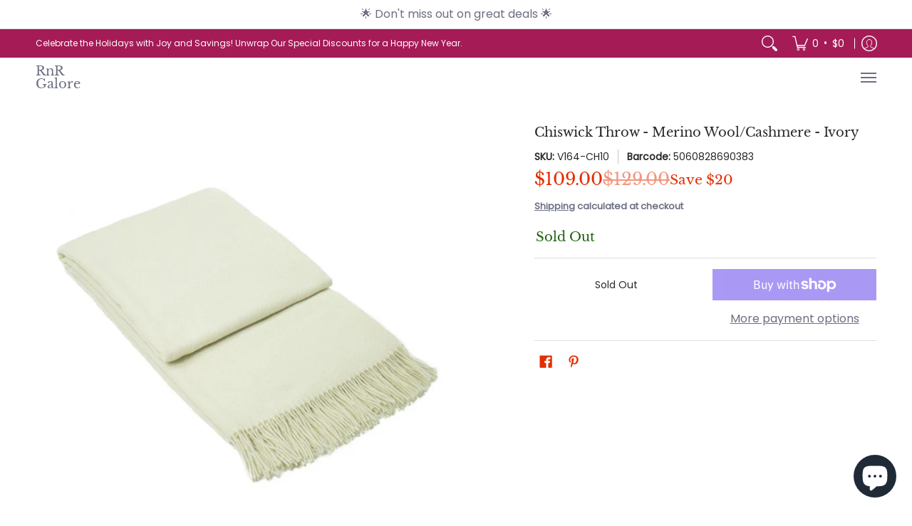

--- FILE ---
content_type: text/javascript
request_url: https://rnrgalore.com.au/cdn/shop/t/49/assets/script.product.js?v=79332435136004115701763633768
body_size: 8074
content:
theme.LibraryLoader=function(){var types={link:"link",script:"script"},status={requested:"requested",loaded:"loaded"},cloudCdn="https://cdn.shopify.com/shopifycloud/",libraries={plyrShopifyStyles:{tagId:"plyr-shopify-styles",src:cloudCdn+"plyr/v2.0/shopify-plyr.css",type:types.link},modelViewerUiStyles:{tagId:"shopify-model-viewer-ui-styles",src:cloudCdn+"model-viewer-ui/assets/v1.0/model-viewer-ui.css",type:types.link}};function load(libraryName,callback){var library=libraries[libraryName];if(library&&library.status!==status.requested){if(callback=callback||function(){},library.status===status.loaded){callback();return}library.status=status.requested;var tag;switch(library.type){case types.script:tag=createScriptTag(library,callback);break;case types.link:tag=createLinkTag(library,callback);break}tag.id=library.tagId,library.element=tag;var firstScriptTag=document.getElementsByTagName(library.type)[0];firstScriptTag.parentNode.insertBefore(tag,firstScriptTag)}}function createScriptTag(library,callback){var tag=document.createElement("script");return tag.src=library.src,tag.addEventListener("load",function(){library.status=status.loaded,callback()}),tag}function createLinkTag(library,callback){var tag=document.createElement("link");return tag.href=library.src,tag.rel="stylesheet",tag.type="text/css",tag.addEventListener("load",function(){library.status=status.loaded,callback()}),tag}return{load}}();function VariantHelper_classCallCheck(instance,Constructor){if(!(instance instanceof Constructor))throw new TypeError("Cannot call a class as a function")}function VariantHelper_defineProperties(target,props){for(var i=0;i<props.length;i++){var descriptor=props[i];descriptor.enumerable=descriptor.enumerable||!1,descriptor.configurable=!0,"value"in descriptor&&(descriptor.writable=!0),Object.defineProperty(target,descriptor.key,descriptor)}}function VariantHelper_createClass(Constructor,protoProps,staticProps){return protoProps&&VariantHelper_defineProperties(Constructor.prototype,protoProps),staticProps&&VariantHelper_defineProperties(Constructor,staticProps),Constructor}var VariantHelper=function(){function VariantHelper2(theme_pJ,product,$form){VariantHelper_classCallCheck(this,VariantHelper2);var _this=this;this.product=product,this.optionsCount=this.product.options.length,theme_pJ.option_type!=null&&(this.$form=$form,this.theme_pJ=theme_pJ,this.optionsTypes={select:"select",radio:"radio"},this._bindEvents(),theme_pJ.variant_type===this.optionsTypes.radio?this.optionsType=this.optionsTypes.radio:this.optionsType=this.optionsTypes.select,this._switchVariant(!0),this.optionsType===this.optionsTypes.radio&&Swatches(this.$form))}return VariantHelper_createClass(VariantHelper2,[{key:"_bindEvents",value:function(){var _this=this;const dpo=_this.$form.querySelector("[data-product-options]"),varID=_this.$form.querySelector('[name="id"]'),handleChange=o=>(theme.thumbID||(_this.optionsType===_this.optionsTypes.radio?varID.value=o.target.dataset.variantId:varID.value=o.target.options[o.target.selectedIndex].dataset.variantId),document.dispatchEvent(new CustomEvent("_changeVariant",{bubbles:!0})),_this._switchVariant(o));theme.time=0,dpo.addEventListener("keydown",e=>{const focusedElement=document.activeElement;if(dpo.contains(focusedElement))switch(e.key){case"ArrowUp":theme.time=500;break;case"ArrowDown":theme.time=500;break;case"ArrowLeft":theme.time=500;break;case"ArrowRight":theme.time=500;break}});const debouncedHandleChange=theme.Helpers.debounce(handleChange,theme.time);dpo.addEventListener("change",debouncedHandleChange)}},{key:"_switchVariant",value:function(f,force){var _this=this,firstLoad=arguments.length>0&&arguments[0]!==void 0?arguments[0]:!1,product=this.product,variant2=null,isProduct=function(compareProduct){return compareProduct===product};let event=new CustomEvent("product-variant-switch",{detail:{product,variant:variant2,firstLoad,isProduct,theme_pJ:this.theme_pJ}});this.$form.dispatchEvent(event)}}]),VariantHelper2}();function ProductForm_classCallCheck(instance,Constructor){if(!(instance instanceof Constructor))throw new TypeError("Cannot call a class as a function")}function ProductForm_defineProperties(target,props){for(var i=0;i<props.length;i++){var descriptor=props[i];descriptor.enumerable=descriptor.enumerable||!1,descriptor.configurable=!0,"value"in descriptor&&(descriptor.writable=!0),Object.defineProperty(target,descriptor.key,descriptor)}}function ProductForm_createClass(Constructor,protoProps,staticProps){return protoProps&&ProductForm_defineProperties(Constructor.prototype,protoProps),staticProps&&ProductForm_defineProperties(Constructor,staticProps),Constructor}var ProductForm=function(){function ProductForm2(el){var _this=this,options=arguments.length>1&&arguments[1]!==void 0?arguments[1]:{};ProductForm_classCallCheck(this,ProductForm2),this.$el=options.container||el,this.$form=options.form||el,this.options=options,this.product=options.product,this.product.options=options.productVariants,this.postMessage=this.options.postMessage,this.isThemeEditor=Shopify&&Shopify.designMode,this.useHistory=options.useHistory&&!this.isThemeEditor&&window.history&&history.replaceState,this.events=[],Cart(options.productEl),this.events.push(this.$form.addEventListener("product-variant-switch",function(event,data){var data=event.detail;_this._changeVariant(data)})),this.variantHelper=new VariantHelper(this.options.theme_pJ,this.options.product,this.$form)}return ProductForm_createClass(ProductForm2,[{key:"unload",value:function(){}},{key:"_changeVariant",value:function(data){this._changeUrl()}},{key:"_changeUrl",value:function(variant2){if(this.useHistory){p={variant:this.$form.querySelector('[name="id"]').value},params=Object.keys(p).map(function(k){return encodeURIComponent(k)+"="+encodeURIComponent(p[k])}).join("&");var url="".concat(this.options.product.handle,"?").concat(params);history.replaceState({},"variant",url)}}}]),ProductForm2}();function ProductZoom_classCallCheck(instance,Constructor){if(!(instance instanceof Constructor))throw new TypeError("Cannot call a class as a function")}function ProductZoom_defineProperties(target,props){for(var i=0;i<props.length;i++){var descriptor=props[i];descriptor.enumerable=descriptor.enumerable||!1,descriptor.configurable=!0,"value"in descriptor&&(descriptor.writable=!0),Object.defineProperty(target,descriptor.key,descriptor)}}function ProductZoom_createClass(Constructor,protoProps,staticProps){return protoProps&&ProductZoom_defineProperties(Constructor.prototype,protoProps),staticProps&&ProductZoom_defineProperties(Constructor,staticProps),Constructor}var ProductZoom=function(){function ProductZoom2(el){var _this=this;ProductZoom_classCallCheck(this,ProductZoom2),this.el=el,this.$el=el,this.$img=this.$el.querySelector("img"),this.scale=this.$img.getAttribute("width")/this.$el.getBoundingClientRect().width,this.zoomable=this.scale>=1.25,this.framerate=60,this.zoomed=!1,this.resetZoom=this._resetZoom.bind(this),this._init(),this.$img.addEventListener("img:load",_this._init())}return ProductZoom_createClass(ProductZoom2,[{key:"_init",value:function(){this.disableZoom(),this.zoomable&&this.enableZoom()}},{key:"enableZoom",value:function(){this.$el.classList.add("product-image-zoomable"),this._bindEvents()}},{key:"disableZoom",value:function(){this.$el.classList.remove("product-image-zoomable"),this._resetZoom()}},{key:"_bindEvents",value:function(){var _this2=this;this.$el.onclick=function(event){_this2._toggleZoom(event.clientX,event.clientY)},window.onresize=function(event){this.resetZoom}}},{key:"_toggleZoom",value:function(clientX,clientY){var _this3=this;!theme.mobile&&theme.dragging||(this.zoomed?this._resetZoom():(this.$img.srcset=this.$img.getAttribute("data-zoom"),theme.detectmob?(this.$el.ontouchcancel=function(){_this3._resetZoom()},document.body.classList.add("zoom-enabled"),this.$el.closest(".glider")&&this.$el.closest(".glider").classList.add("no-drag"),this.$el.ontouchmove=theme.Helpers.debounce(function(event){var touch=event.touches[0];_this3._positionZoom(touch.clientX,touch.clientY)},100/this.framerate,!0,!0)):(this.$el.onmouseout=function(){_this3._resetZoom()},this.$el.onmousemove=theme.Helpers.debounce(function(event){_this3._positionZoom(event.clientX,event.clientY)},100/this.framerate,!0,!0)),this.$el.classList.add("product-image-zoomed"),this.$img.style.transform="scale("+this.scale+")",this._positionZoom(clientX,clientY),this.zoomed=!0))}},{key:"_resetZoom",value:function(){this.$el.ontouchend=null,this.$el.ontouchmove=null,this.$el.onmousemove=null,this.$el.onmouseout=null,theme.detectmob&&(document.body.classList.remove("zoom-enabled"),this.$el.closest(".glider")&&this.$el.closest(".glider").classList.remove("no-drag")),this.$el.classList.remove("product-image-zoomed"),this.$img.style.removeProperty("transform"),this.zoomed=!1}},{key:"_positionZoom",value:function(clientX,clientY){if(this.zoomed){var figRect=this.$el.getBoundingClientRect(),imgRect=this.$img.getBoundingClientRect(),figHalfWidth=figRect.width/2,figHalfHeight=figRect.height/2,centerX=figRect.left+figHalfWidth,centerY=figRect.top+figHalfHeight,widthDiff=imgRect.width/2-figHalfWidth,heightDiff=imgRect.height/2-figHalfHeight,translateX=(centerX-clientX)/figHalfWidth*widthDiff/this.scale,translateY=(centerY-clientY)/figHalfHeight*heightDiff/this.scale;this.$img.style.transform="scale(".concat(this.scale,") translate(").concat(translateX,"px, ").concat(translateY,"px)")}}}]),ProductZoom2}();function ProductGallery_classCallCheck(instance,Constructor){if(!(instance instanceof Constructor))throw new TypeError("Cannot call a class as a function")}function ProductGallery_defineProperties(target,props){for(var i=0;i<props.length;i++){var descriptor=props[i];descriptor.enumerable=descriptor.enumerable||!1,descriptor.configurable=!0,"value"in descriptor&&(descriptor.writable=!0),Object.defineProperty(target,descriptor.key,descriptor)}}function ProductGallery_createClass(Constructor,protoProps,staticProps){return protoProps&&ProductGallery_defineProperties(Constructor.prototype,protoProps),staticProps&&ProductGallery_defineProperties(Constructor,staticProps),Constructor}var ProductGallery=function(){function ProductGallery2(el){var _this=this,settings=arguments.length>1&&arguments[1]!==void 0?arguments[1]:{};ProductGallery_classCallCheck(this,ProductGallery2),this.el=el,this.settings=settings;var sectionId=this.settings.section.id;this.viewport=this.el.querySelector("#main-product-image-"+sectionId),this.featured=this.el.querySelector("#featured-"+sectionId),this.navigation=this.el.querySelector("#thumbnails-"+sectionId),this.thumbnails=this.el.querySelectorAll(".thumbnails-"+sectionId+" .button"),this.figures=this.viewport.querySelectorAll("figure"),this.selected={figure:this.viewport.querySelector("figure.visible"),thumbnail:null},this.media={images:[],models:[],videos:[]};var variantImages={},thumbnails,variantImage,opt_key,opt_val,loop_index,vars=settings.section.data.product_info.variants,opts=settings.section.data.product_info.options,selector=settings.section.el.querySelector("[data-product-options]"),options=settings.section.el.querySelectorAll(".selector-option:not([data-product-url])"),optionsTypes={select:"select",radio:"radio"};function vChange(image){opts.forEach(function(o,i){if(loop_index="option-"+i,variantImages[image][loop_index]!==null){var index=i;options.forEach(function(o2){o2.value==variantImages[image][loop_index]&&(o2.checked=!0,theme.thumbID=!0,theme.thumbVAR=o2,document.getElementById("variantId-"+section.id).value=o2.dataset.variantId,_this.el.closest("section").querySelector('[name="id"]').value=o2.dataset.variantId,selector.dispatchEvent(new Event("change")))})}})}if(this.featured){this.slideshow=!0,this.slideshow_section=!1;var FCarousel=document.getElementById("featured-"+sectionId);if(FCarousel){this.active=this.featured.querySelector(".active .media-container"),this.fthumbnails=this.viewport.querySelectorAll(".thumbs"),this.imageHeight(this.active);var mSI=FCarousel.querySelector(".active").getAttribute("data-product-gallery-figure"),next=document.getElementById("glider-featured-button-next-thumbs-"+sectionId),prev=document.getElementById("glider-featured-button-prev-thumbs-"+sectionId),glider=new Glider(FCarousel,{arrows:{prev,next},draggable:!0,rewind:!0,scrollLock:!0,skipTrack:!0,slidesToShow:1,slidesToScroll:1});glider&&(FCarousel.querySelector(".glider-track.slideshow").classList.add("loaded"),Glider(this.featured).scrollItem(parseInt(mSI)),Glider(this.featured).scrollItem(parseInt(mSI)),FCarousel.addEventListener("glider-slide-visible",function(ev){if(theme.busy){_this.fthumbnails.forEach(function(t){t.disabled=!0});return}else setTimeout(function(){theme.busy=!1,_this.fthumbnails.forEach(function(t){t.disabled=!1})},350);if(theme.busy=!0,theme.thumb){theme.thumb=!1;return}var featured=FCarousel.querySelector(".active img[src]");if(featured){var image=featured.getAttribute("src").split("?")[0].replace(/(_1x)/,"");typeof variantImages[image]<"u"?theme.featuredDragging&&(theme.featuredDragging=!1,vChange(image)):_this._selectMediaByIndex(FCarousel.querySelector(".active").getAttribute("data-product-gallery-figure"))}else _this._selectMediaByIndex(FCarousel.querySelector(".active").getAttribute("data-product-gallery-figure"))}))}var resizeTimer;window.addEventListener("resize",function(b){cW!=window.innerWidth&&(cW=window.innerWidth,clearTimeout(resizeTimer),resizeTimer=setTimeout(function(){_this.imageHeight(_this.active)},250))})}if(this.navigation){this.selected.thumbnail=this.navigation.querySelector('[data-product-gallery-selected="true"]'),this.slideshow=!0,this.slideshow_section=!1;var TCarousel=document.getElementById("thumbnails-"+sectionId);if(TCarousel){var mSI=this.selected.thumbnail.getAttribute("data-product-gallery-thumbnail"),next=document.getElementById("glider-button-next-thumbs-"+sectionId),prev=document.getElementById("glider-button-prev-thumbs-"+sectionId),glider=new Glider(TCarousel,{arrows:{prev,next},draggable:!0,dragVelocity:2.5,resizeLock:!1,skipTrack:!0,slidesToShow:4,slidesToScroll:4});glider&&(Glider(this.navigation).scrollItem(parseInt(mSI)),TCarousel.classList.add("loaded"))}}vars.forEach(function(v){if(variant=v,typeof variant.featured_image<"u"&&variant.featured_image!==null){variantImage=variant.featured_image.src.split("?")[0].replace(/http(s)?:/,""),variantImages[variantImage]=variantImages[variantImage]||{};var opts2=v.options;opts2.forEach(function(o,i){if(opt_key="option-"+i,opt_val=o,typeof variantImages[variantImage][opt_key]>"u")variantImages[variantImage][opt_key]=opt_val;else{var oldValue=variantImages[variantImage][opt_key];oldValue!==null&&oldValue!==opt_val&&(variantImages[variantImage][opt_key]=null)}})}}),this.thumbnails.forEach(function(thumbnail){var _this2=this;thumbnail.onclick=function(e){theme.thumb=!0;var thumb=this.querySelector("img[src]"),image=thumb.getAttribute("src").split("?")[0].replace(/(_1x)/,"");typeof variantImages[image]<"u"?vChange(image):_this._selectMediaByIndex(this.getAttribute("data-product-gallery-thumbnail"))}});var features=[];this.settings.zoom_enable&&this.selected.figure.dataset.mediaType==="image"&&this._initZoom(this.selected.figure),this.el.querySelector('[data-media-type="model"]')&&(this.viewport.onclick=function(e){"shopifyXr"in e.target.dataset&&_this._onViewInYourSpaceClick(e.target)},features.push({name:"model-viewer-ui",version:"1.0",onLoad:this._onModelLibraryLoad.bind(this)}),features.push({name:"shopify-xr",version:"1.0"})),this.el.querySelector('[data-media-type="video"]')&&Promise.all([new Promise(function(resolve){if(document.querySelector("#plyr-stylesheet"))resolve();else{var link=document.createElement("link");link.setAttribute("id","plyr-stylesheet"),link.setAttribute("rel","stylesheet"),link.setAttribute("href","https://cdn.shopify.com/shopifycloud/shopify-plyr/v1.0/shopify-plyr.css"),link.onload=resolve,document.body.appendChild(link)}}),new Promise(function(resolve){features.push({name:"video-ui",version:"1.0",onLoad:resolve})})]).then(this._onVideoLibraryLoad.bind(this)),features.length&&Shopify.loadFeatures(features)}return ProductGallery_createClass(ProductGallery2,[{key:"imageHeight",value:function(a){var newHeight=a.offsetHeight;this.featured.querySelector(".glider-track").style.height=newHeight+"px"}},{key:"selectMediaByVariant",value:function(t){if(t.dataset.variantImg)var figure=this.viewport.querySelector('[data-media="'.concat(t.dataset.variantImg,'"]'));else var figure=this.viewport.querySelector("[data-product-gallery-figure='0']");figure&&this._selectMediaByIndex(figure.dataset.productGalleryFigure)}},{key:"pauseVideos",value:function(){this.el.querySelectorAll(".js-youtube").forEach(video=>{video.contentWindow.postMessage('{"event":"command","func":"pauseVideo","args":""}',"*")}),this.el.querySelectorAll(".js-vimeo").forEach(video=>{video.contentWindow.postMessage('{"method":"pause"}',"*")});var excludeVideo=arguments.length>0&&arguments[0]!==void 0?arguments[0]:null;this.media.videos.forEach(function(v){v!==excludeVideo&&(v.figure.querySelector(".plyr").tabIndex=-1,v.pause())})}},{key:"pauseModels",value:function(){var excludeModel=arguments.length>0&&arguments[0]!==void 0?arguments[0]:null;this.media.models.forEach(function(m){m!==excludeModel&&m.ui.interacting&&m.ui.pause()})}},{key:"unload",value:function(){this.events.unregisterAll(),this.media.videos.forEach(function(v){return v.unload()}),this.media.images.forEach(function(i){return i.unload()})}},{key:"_onModelLibraryLoad",value:function(){var _this2=this,controls=["zoom-in","zoom-out"];theme.LibraryLoader.load("modelViewerUiStyles"),document.fullscreenEnabled&&controls.push("fullscreen"),this.viewport.querySelectorAll('[data-media-type="model"]').forEach(function(modelFigure){var modelEl=modelFigure.querySelector("model-viewer");_this2.media.models.push({ui:new Shopify.ModelViewerUI(modelEl,{controls}),el:modelEl,figure:modelFigure}),modelEl.addEventListener("shopify_model_viewer_ui_toggle_play",function(evt){_this2.viewport.querySelector(".glider").classList.add("no-drag"),theme.model=!0}.bind(this)),modelEl.addEventListener("shopify_model_viewer_ui_toggle_pause",function(evt){_this2.viewport.querySelector(".glider").classList.remove("no-drag"),theme.model=!1}.bind(this))})}},{key:"_onViewInYourSpaceClick",value:function(target){if(target.dataset.shopifyModel3dId!==this.selected.figure.dataset.media){var figure=this.viewport.querySelector('[data-media="'.concat(target.dataset.shopifyModel3dId,'"]'));this._selectMediaByEl(figure)}}},{key:"_selectMediaByEl",value:function(el){this._selectMediaByIndex(parseInt(el.dataset.productGalleryFigure,10))}},{key:"_onVideoLibraryLoad",value:function(){for(var _this3=this,videoFigures=this.viewport.querySelectorAll('[data-media-type="video"]'),_loop=function(i2){var videoFigure=videoFigures[i2],videoEl=videoFigure.querySelector("video"),player=new Shopify.Plyr(videoEl,{loop:{active:_this3.settings.loop_enable}}),video={figure:videoFigure,el:videoEl,player,restart:function(){player.restart(),player.play()},pause:function(){return player.pause()},play:function(){return player.play()},unload:function(){return player.destroy()}};videoFigure.play=function(e){return _this3.pauseVideos(video)},_this3.media.videos.push(video)},i=0;i<videoFigures.length;i++)_loop(i);videoFigures.forEach(function(v){v.querySelector(".plyr").tabIndex=-1})}},{key:"_onVideoSelect",value:function(video){video.figure.querySelector(".plyr").tabIndex=0,theme.detectmob||video.play()}},{key:"_onMediaSelect",value:function(index){var _this8=this,focus=arguments.length>1&&arguments[1]!==void 0?arguments[1]:!1,figure=this.figures[index];this.selected.figure.dataset.productGallerySelected=!1,this.selected.figure.tabIndex=-1,this.selected.figure=figure,this.selected.figure.dataset.productGallerySelected=!0,this.selected.figure.tabIndex=0;var viewInYourSpaceEls=this.el.querySelectorAll("[data-shopify-xr]"),setViewInYourSpaceID=function(id){for(var i=0;i<viewInYourSpaceEls.length;i++)viewInYourSpaceEls[i].dataset.shopifyModel3dId=id};switch(viewInYourSpaceEls.length&&setViewInYourSpaceID(viewInYourSpaceEls[0].dataset.defaultModelId),this.pauseVideos(),this.pauseModels(),this.media.models.forEach(function(m){m.figure===_this8.selected.figure&&(theme.detectmob||m.ui.play())}),this.selected.figure.dataset.mediaType){case"external_video":let f=this.selected.figure;!f.getAttribute("loaded")&&f.querySelector("template")&&(f.querySelector(".youtube-container").appendChild(f.querySelector("template").content.firstElementChild.cloneNode(!0)),f.setAttribute("loaded",!0)),f.focus();break;case"video":let v=this.selected.figure;v.classList.contains("visible-video")?v.classList.remove("visible-video"):this._onVideoSelect(this.media.videos.filter(function(v2){return v2.figure===_this8.selected.figure})[0]);break;case"model":setViewInYourSpaceID(this.selected.figure.dataset.media);break;case"image":this.settings.zoom_enable&&this.selected.figure.dataset.mediaType==="image"&&this._initZoom(this.selected.figure);break;default:break}}},{key:"_selectMediaByIndex",value:function(index){var _this=this,focus=arguments.length>1&&arguments[1]!==void 0?arguments[1]:!1,mSI=index;if(this.featured&&(Glider(this.featured).scrollItem(parseInt(mSI)),setTimeout(function(){_this.imageHeight(_this.featured.querySelector('[data-product-gallery-figure="'+mSI+'"] .media-container'))},250)),this.navigation){Glider(this.navigation).scrollItem(parseInt(mSI));var thumbnail=this.thumbnails[index];this.selected.thumbnail&&(this.selected.thumbnail.dataset.productGallerySelected=!1),this.selected.thumbnail=thumbnail,this.selected.thumbnail.dataset.productGallerySelected=!0}_this._onMediaSelect(index,focus)}},{key:"_initZoom",value:function(figure){var exists=this.media.images.filter(function(image){return image.el.dataset.media===figure.dataset.media});(this.media.images.length===0||exists.length===0)&&this.media.images.push(new ProductZoom(figure))}}]),ProductGallery2}();function StoreAvailabilityLoad(theme_pJ,container){var sectionId=container.getAttribute("data-section-id"),sectionType=container.getAttribute("data-section-type");if(theme_pJ){this.container=container;var sectionId=container.getAttribute("data-section-id");this.selectors={storeAvailabilityContainer:"[data-store-availability-container]",originalSelectorId:"#product-select-"+sectionId,singleOptionSelector:"form.product-form-"+sectionId+" .single-option-selector"},this.storeAvailabilityContainer=container.querySelector(this.selectors.storeAvailabilityContainer),this.storeAvailabilityContainer&&(this.storeAvailability=new StoreAvailability(this.storeAvailabilityContainer)),this.storeAvailability&&this.storeAvailability.updateContent(container.querySelector('[name="id"]').value,theme_pJ.product_info.title)}}StoreAvailability=function(container){var selectors={storeAvailabilityModalProductTitle:"[data-store-availability-modal-product-title]"};function StoreAvailability2(container2){this.container=container2,this.sectionId=this.container.getAttribute("data-section-id"),this.pT=this.container.dataset.productTitle}return StoreAvailability2.prototype=Object.assign({},StoreAvailability2.prototype,{updateContent:function(variantId){let baseUrl=this.container.dataset.baseUrl;baseUrl.endsWith("/")||(baseUrl=baseUrl+"/");var variantSectionUrl=baseUrl+"variants/"+variantId+"/?section_id=store-availability",self=this;fetch(variantSectionUrl).then(function(response){return response.text()}).then(function(storeAvailabilityHTML){if(storeAvailabilityHTML.trim()==="")return;self.container.innerHTML=storeAvailabilityHTML,self.container.innerHTML=self.container.firstElementChild.innerHTML;var storeAvailabilityModalProductTitle=self.container.querySelector(selectors.storeAvailabilityModalProductTitle);storeAvailabilityModalProductTitle&&(storeAvailabilityModalProductTitle.textContent=self.pT);var el=self.container.querySelector(".srfc");const body=document.body,content=self.container.querySelector(".StoreAvailabilityModal");if(!el)return;const m=document.querySelector("#avail-"+variantId),mc=content.querySelector(".modal-container"),aB=document.getElementById("ajaxBusy");el.onclick=e=>{try{MicroModal.show("avail-"+variantId,{onShow:function(modal){m.classList.add("loaded"),mc.classList.add("loaded"),aB.style.display="block",document.body.classList.add("modal-active")},onClose:function(modal){setTimeout(function(){m.classList.remove("loaded"),document.body.classList.remove("modal-active")},250),mc.classList.remove("loaded"),aB.style.display="none"}})}catch(e2){console.log("micromodal error: ",e2)}e.preventDefault()}})}}),StoreAvailability2}();function Tooltip(container){var el=container.querySelectorAll(".tooltip"),m=document.querySelector("#quick-modal"),mc=m.querySelector(".modal-container"),mcC=mc.querySelector(".modal-content"),aB=document.getElementById("ajaxBusy");el.forEach(function(e){e.onclick=function(ev){const content=this.getAttribute("data-container"),content_container=this.parentNode;e.focus(),aB.style.display="block";const section2=JSON.parse(content_container.querySelector("."+content).innerText);MicroModal.show("quick-modal",{onShow:function(modal){m.classList.add("loaded"),mc.classList.add("loaded"),document.body.classList.add("modal-active")},onClose:function(modal){setTimeout(function(){m.classList.remove("loaded"),document.body.classList.remove("modal-active"),mcC.innerHTML=""},250),mc.classList.remove("loaded"),aB.style.display="none"}}),m.classList.add("loaded"),mcC.innerHTML=section2}})}function VarHover(t,form){var dPO=form.querySelectorAll("[data-product-options] .selector-option:not([data-product-url])");dPO.forEach(function(d){const variants_loaded=t.data.variants_loaded;function varFetch(){const foundObject=t.vLoad.filter(e=>d.dataset.options.includes(e.options[0]));if(foundObject.length>0||t.data.variants_loaded){d.removeEventListener("touchstart",varFetch),d.removeEventListener("focus",varFetch),d.removeEventListener("mouseover",varFetch);return}if(foundObject.length==0){var options=[];options.push(d.dataset.options),fetch(t.data.product_url+"?option_values="+d.dataset.options+"&section_id="+t.section.id).then(function(r){return r.text()}).then(function(j){const htmlDocument=new DOMParser().parseFromString(j,"text/html");var blocks=[];htmlDocument.querySelectorAll(".variant_reload").forEach(function(v,i){var nV=v.getAttribute("id"),block=htmlDocument.querySelector("#"+nV);block&&blocks.push(block)}),t.vLoad.push({id:htmlDocument.querySelector('[name="id"]').value,options,blocks})}).catch(function(err){console.error("!: "+err)})}}d.addEventListener("touchstart",varFetch),d.addEventListener("focus",varFetch),d.addEventListener("mouseover",varFetch)})}function VariantLoad(section2,form,product,vLoad,ID){var dPO=form.querySelectorAll("[data-product-options] .selector-option:not([data-product-url])");function getAllCombinations(optionsWithValues){return optionsWithValues.reduce((acc,opt)=>{const res=[];return acc.forEach(prefix=>{opt.values.forEach(val=>{res.push([...prefix,val])})}),res},[[]])}const options_with_values=section2.data.product_options,allPossibleCombinations=getAllCombinations(options_with_values);if(dPO.length>0){async function fetchAndParseHTML(value){var options=[];options.push(value);const response=await fetch(section2.data.product_url+"?option_values="+value.join(",")+"&section_id="+ID);if(!response.ok)throw new Error(`Failed to fetch data for value: ${value}`);const htmlText=await response.text(),htmlDocument=new DOMParser().parseFromString(htmlText,"text/html");var blocks=[];htmlDocument.querySelectorAll(".variant_reload").forEach(function(v,i){var nV=v.getAttribute("id"),block=htmlDocument.querySelector("#"+nV);block&&blocks.push(block)}),vLoad.push({id:htmlDocument.querySelector('[name="id"]').value,options,blocks})}async function processBatch(batch){return Promise.all(batch.map(value=>fetchAndParseHTML(value)))}async function processInBatches(values,batchSize2){const batches=[];for(let i=0;i<values.length;i+=batchSize2)batches.push(values.slice(i,i+batchSize2));for(let batch of batches)try{const results=await processBatch(batch)}catch(error){console.error(error)}}processInBatches(allPossibleCombinations,20).then(()=>{section2.data.variants_loaded=!0}).catch(error=>console.error(error))}}function ProductDetails_classCallCheck(instance,Constructor){if(!(instance instanceof Constructor))throw new TypeError("Cannot call a class as a function")}function ProductDetails_defineProperties(target,props){for(var i=0;i<props.length;i++){var descriptor=props[i];descriptor.enumerable=descriptor.enumerable||!1,descriptor.configurable=!0,"value"in descriptor&&(descriptor.writable=!0),Object.defineProperty(target,descriptor.key,descriptor)}}function ProductDetails_createClass(Constructor,protoProps,staticProps){return protoProps&&ProductDetails_defineProperties(Constructor.prototype,protoProps),staticProps&&ProductDetails_defineProperties(Constructor,staticProps),Constructor}var ProductDetails=function(){function ProductDetails2(_ref,force){var _this=this,$el=_ref.$el,section2=_ref.section;ProductDetails_classCallCheck(this,ProductDetails2),this.el=$el,this.section=section2,this.data=section2.data,this.onboarding=this.data.onboarding,this.postMessage=section2.postMessage,this.type=section2.type,this.$el=$el,this.$window=window,this.varID=document.getElementById("variantId-"+section2.id).value,this.$productInfo=$el.querySelector("#product-details-"+section2.id),this.$atc=$el.querySelector("#add-to-cart-"+section2.id),this.$vars=$el.querySelector("[data-product-options]"),this.$vars||$el.querySelector("[data-product-form]").classList.remove("disabled"),this._handleVariantChange=this._handleVariantChange.bind(this),this.el.querySelector(".product-images")&&(this.productGallery=new ProductGallery(this.el.querySelector(".product-images"),{loop_enable:this.data.loop_enable,zoom_enable:this.data.zoom_enable,section:section2})),this.listeningForVariantChange=!1,this.listenForVariantChange(),this.onboarding||(this.form=new ProductForm(this.$productInfo,{form:this.$el.querySelector("[data-product-form]"),productEl:this.$el,theme_pJ:_ref.theme_pJ,product:this.data.product_info,productVariants:this.data.product_variants,type:this.type,moneyFormat:theme.moneyFormat,postMessage:section2.postMessage,useHistory:this.data.use_history})),Quantity(this.$el),this.$el.querySelector(".product-single__store-availability-container")&&StoreAvailabilityLoad(_ref.theme_pJ,this.$el),Tooltip(this.$el);var pg=$el.querySelector(".product-gift-"+section2.id);if(pg){var i=pg.querySelector('input[type="checkbox"]'),d=pg.querySelector("details");i.onchange=function(ev){d.toggleAttribute("open")}}}return ProductDetails_createClass(ProductDetails2,[{key:"listenForVariantChange",value:function(){this.listeningForVariantChange||(this.$el.querySelector("[data-product-form]").addEventListener("product-variant-switch",this._handleVariantChange),this.listeningForVariantChange=!0)}},{key:"stopListeningForVariantChange",value:function(){this.listeningForVariantChange&&(this.$el.querySelector("[data-product-form]").removeEventListener("product-variant-switch",this._handleVariantChange),this.listeningForVariantChange=!1)}},{key:"unload",value:function(){this.stopListeningForVariantChange()}},{key:"_handleVariantChange",value:function(event){var data=event.detail;this._onVariantChange(data)}},{key:"_onVariantChange",value:function(_ref2,force){var _this=this,isProduct=_ref2.isProduct,form=this.$el.querySelector("[data-product-form]");if(_ref2.firstLoad==!0){this.vLoad=[],VariantLoad(this.section,form,_ref2.product,this.vLoad,this.section.id),VarHover(this,form);return}else if(isProduct&&!isProduct(this.data.product_info))return;if(theme.thumbID){var lastFocusedElement=theme.thumbVAR,lastFocusedElementID=theme.thumbVAR.dataset.variantId;if(_ref2.theme_pJ.variant_type=="radio")var lastFocusedElementIDFocus=theme.thumbVAR.id;else var lastFocusedElementIDFocus=theme.thumbVAR.parentElement.id;theme.thumbID=!1}else{if(_ref2.theme_pJ.variant_type=="radio")var lastFocusedElement=_ref2.firstLoad.target,lastFocusedElementID=_ref2.firstLoad.target.dataset.variantId;else var lastFocusedElement=_ref2.firstLoad.target.options[_ref2.firstLoad.target.selectedIndex],lastFocusedElementID=_ref2.firstLoad.target.options[_ref2.firstLoad.target.selectedIndex].dataset.variantId;var lastFocusedElementIDFocus=_ref2.firstLoad.target.id}if(lastFocusedElement.hasAttribute("data-product-url")){window.location.href=lastFocusedElement.dataset.productUrl;return}this.productGallery&&this.productGallery.selectMediaByVariant(lastFocusedElement),this.section.data.variants_loaded&&form.classList.remove("unavailable");var vMF=this.$el.querySelectorAll(".variant_reload"),targetId=lastFocusedElementID;if(!targetId&&this.section.data.variants_loaded){var _this=this,var_options=[],options=this.$el.querySelectorAll(".selector-option:not([data-product-url])");this.data.variant_type=="radio"?options.forEach(function(o){o.checked&&var_options.push(o.dataset.optionId)}):options.forEach(function(o){o.selected&&var_options.push(o.dataset.optionId)}),closestVariant=this.vLoad.find(u=>u.id&&u.options[0][0]===var_options[0]),form.querySelector('[name="id"]').value=closestVariant.id;var targetId=closestVariant.id}function reLoad(t,f){t.section.data.variants_loaded||VarHover(t,f),f.querySelector("[data-product-options]")&&lastFocusedElementIDFocus&&document.getElementById(lastFocusedElementIDFocus).focus(),Cart(t.$el),Quantity(t.$el),t.$el.querySelector(".product-single__store-availability-container")&&StoreAvailabilityLoad(_ref2.theme_pJ,t.$el),Tooltip(t.$el),theme.time=0}const foundObject=this.vLoad.filter(e=>e.id===targetId);if(foundObject.length>0)vMF.forEach(function(v,i){v.innerHTML=foundObject[0].blocks[i].innerHTML});else{form.classList.add("disabled"),fetch(this.section.data.product_url+"?option_values="+lastFocusedElement.dataset.options+"&section_id="+this.section.id).then(function(r){return r.text()}).then(function(j){const htmlDocument=new DOMParser().parseFromString(j,"text/html");var blocks=[];htmlDocument.querySelectorAll(".variant_reload").forEach(function(v,i){var nV=v.getAttribute("id"),block=htmlDocument.querySelector("#"+nV);block&&blocks.push(block)}),vMF.forEach(function(v,i){v.innerHTML=blocks[i].innerHTML}),form.classList.remove("disabled"),reLoad(_this,form)}).catch(function(err){console.error("!: "+err)});return}reLoad(this,form)}}]),ProductDetails2}();function ProductLoad_defineProperties(target,props){for(var i=0;i<props.length;i++){var descriptor=props[i];descriptor.enumerable=descriptor.enumerable||!1,descriptor.configurable=!0,"value"in descriptor&&(descriptor.writable=!0),Object.defineProperty(target,descriptor.key,descriptor)}}function ProductLoad_createClass(Constructor,protoProps,staticProps){return protoProps&&ProductLoad_defineProperties(Constructor.prototype,protoProps),staticProps&&ProductLoad_defineProperties(Constructor,staticProps),Constructor}var ProductLoad=function(){function ProductLoad2(section2){var pID=document.getElementById("product-select-"+section2.id);if(this.$el=section2.el,this.section=section2,this.section.data=JSON.parse(document.getElementById("ProductJson-"+section2.id).innerHTML),this.section.data.product_info===null)return;this.productDetails=new ProductDetails({$el:this.$el,section:section2,theme_pJ:this.section.data});function RecV(){const pA=[];let jR,jRA,jRAS;const pD={pID:this.section.data.product_info.id,pIT:this.section.data.product_info.title};pA.push(pD);const cpT=pD.pID,pDS=JSON.stringify(pA),lD=localStorage.getItem("rVP");if(lD==null)localStorage.setItem("rVP",pDS);else if(lD!=null){const opD=localStorage.getItem("rVP"),cpD=(opD.match(/pID/g)||[]).length,rP=opD.includes(cpT);cpD<16&&rP==!1?(jR=JSON.parse(opD),jRA=jR.concat(pA),jRAS=JSON.stringify(jRA),localStorage.setItem("rVP",jRAS)):cpD>=16&&rP==!1&&(jR=JSON.parse(opD),jR.shift(),jRA=jR.concat(pA),jRA=JSON.stringify(jRA),localStorage.setItem("rVP",jRA))}}RecV()}return ProductLoad_createClass(ProductLoad2,[{key:"onSectionMessage",value:function(name,data){this.productDetails.productGallery&&this.productDetails.productGallery.onSectionMessage(name,data)}},{key:"onSectionUnload",value:function(){this.productDetails&&this.productDetails.unload()}}]),ProductLoad2}();document.addEventListener("Section:Loaded",function(event){let sectionContainer=event.detail,sectionType=sectionContainer.dataset.sectionType,sectionId=sectionContainer.dataset.sectionId;sectionType==="product-alt"&&ProductLoad({el:sectionContainer,id:sectionId,type:sectionType})}),sectionEvents.forEach(function(sectionEvent){let sectionContainer=sectionEvent.detail,sectionType=sectionContainer.dataset.sectionType,sectionId=sectionContainer.dataset.sectionId;(sectionType==="product_page"||sectionType==="product-alt"&&!sectionContainer.classList.contains("ignore"))&&(ProductLoad({el:sectionContainer,id:sectionId,type:sectionType}),sectionContainer.classList.add("ignore"))}),theme.Product=function(){function Product(section2){var sectionId=section2.getAttribute("data-section-id"),type=section2.getAttribute("data-carousel-type");if(type=="section"&&(Tabs(section2),Shopify.designMode)){var Carousel=document.getElementById("tabs-carousel-"+sectionId);Product.prototype.onBlockSelect=function(ev){var tI=section2.querySelectorAll(".tabs-id-"+sectionId+" a"),tB=section2.querySelectorAll(".tab-body-id-"+sectionId),tT=ev.target,tH=section2.querySelector(ev.target.getAttribute("href"));tI&&(tI.forEach(function(t){t.classList.remove("first"),t.setAttribute("tabindex","-1"),t.removeAttribute("aria-selected")}),tB.forEach(function(t){t.classList.add("hide");var s=t.querySelector('.product-loop[data-glider="loaded"]');s&&s.setAttribute("data-glider","ignore")})),tT.classList.add("first"),tT.removeAttribute("tabindex"),tT.setAttribute("aria-selected","true"),tH.classList.remove("hide");var loop=tH.querySelector('.product-loop[data-glider="unloaded"]');loop&&(loop.setAttribute("data-glider","loaded"),loop.getAttribute("data-glider")==="loaded"&&Sliders(section2));var tC=document.getElementById("tabs-carousel-"+sectionId);if(tC){var mSI=parseInt(ev.target.getAttribute("data-gslide"));Glider(tC).scrollItem(parseInt(mSI))}}}}return Product}();
//# sourceMappingURL=/cdn/shop/t/49/assets/script.product.js.map?v=79332435136004115701763633768
